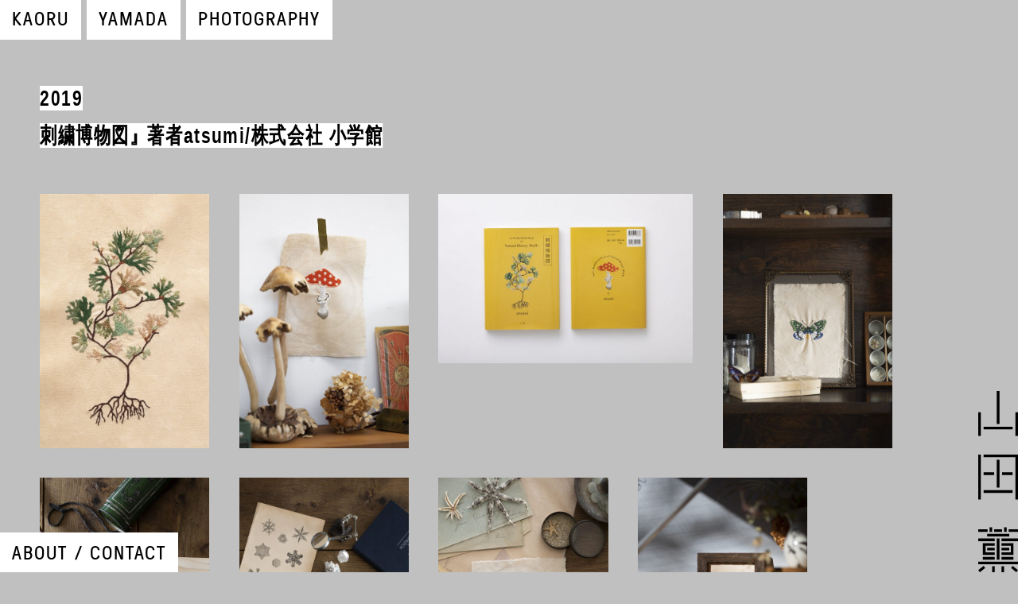

--- FILE ---
content_type: text/html; charset=UTF-8
request_url: https://kaoruyamada.com/2366/
body_size: 2903
content:
<!DOCTYPE HTML><html lang="ja"><head><meta charset="UTF-8"><meta name="viewport" content="initial-scale=1"><meta name="format-detection" content="telephone=no"><title>山田薫 KAORU YAMADA PHOTOGRAPHY</title><meta name="description" content="カメラマン山田薫のサイト。実績、お問い合わせなど。"><meta property="og:title" content="山田薫 KAORU YAMADA PHOTOGRAPHY"><meta property="og:description" content="カメラマン山田薫のサイト。実績、お問い合わせなど。"><meta property="og:type" content="article"><meta property="og:url" content="https://kaoruyamada.com/2366/"><meta property="og:image" content="https://kaoruyamada.com/wordpress/wp-content/uploads/2019/04/IMG_0072-1333x2000.jpg"><meta property="og:image:width" content="1200"><meta property="og:image:height" content="630"><link rel="apple-touch-icon" sizes="180x180" href="https://kaoruyamada.com/wordpress/wp-content/themes/kaoruyamada/src/favicons/apple-touch-icon.png"><link rel="icon" type="image/png" href="https://kaoruyamada.com/wordpress/wp-content/themes/kaoruyamada/src/favicons/favicon-32x32.png" sizes="32x32"><link rel="icon" type="image/png" href="https://kaoruyamada.com/wordpress/wp-content/themes/kaoruyamada/src/favicons/favicon-16x16.png" sizes="16x16"><link rel="manifest" href="https://kaoruyamada.com/wordpress/wp-content/themes/kaoruyamada/src/favicons/manifest.json"><link rel="mask-icon" href="https://kaoruyamada.com/wordpress/wp-content/themes/kaoruyamada/src/favicons/safari-pinned-tab.svg" color="#c0c0c0"><meta name="theme-color" content="#ffffff"><link href="https://kaoruyamada.com/wordpress/wp-content/themes/kaoruyamada/src/stylesheets/site-min.css" rel="stylesheet" type="text/css"> <script>!function(){var n=function(n,t,e){n.addEventListener?n.addEventListener(t,e,!1):n.attachEvent("on"+t,e)},t=function(n,t){for(var e in t)t.hasOwnProperty(e)&&(n[e]=t[e]);return n};window.fitText=function(e,i,a){var o=t({minFontSize:-1/0,maxFontSize:1/0},a),r=function(t){var e=i||1,a=function(){t.style.fontSize=Math.max(Math.min(t.clientWidth/(10*e),parseFloat(o.maxFontSize)),parseFloat(o.minFontSize))+"px"};a(),n(window,"resize",a)};if(e.length)for(var f=0;f<e.length;f++)r(e[f]);else r(e);return e}}();window.fitText(document.getElementsByTagName("html"),11,{minFontSize:"12px",maxFontSize:"16px"});</script> <script>var maxpage = 0</script> <script>(function(i,s,o,g,r,a,m){i['GoogleAnalyticsObject']=r;i[r]=i[r]||function(){(i[r].q=i[r].q||[]).push(arguments)},i[r].l=1*new Date();a=s.createElement(o),m=s.getElementsByTagName(o)[0];a.async=1;a.src=g;m.parentNode.insertBefore(a,m)})(window,document,'script','https://www.google-analytics.com/analytics.js','ga');ga('create', 'UA-91251332-1', 'auto');ga('require', 'linkid', 'linkid.js');ga('require', 'displayfeatures');ga('send', 'pageview');</script> </head><body><h1 id="identity"><a href="/" class="font-en is-bg-text"><span>KAORU</span><br class="visible-sp"><span>YAMADA</span><br class="visible-sp"><span>PHOTOGRAPHY</span></a></h1><p id="nav-contact"><a href="/about/" class="font-en is-bg-text"><span>ABOUT / CONTACT</span></a></p><div id="container"><section class="section"><div class="module"><div class="wrapper"><div class="content-text"><div class="text is-bg-text is-single-title"><p class="is-condensed text-large"><span><b>2019</b></span></p><p class="is-condensed text-large is-no-top"><span><b>刺繍博物図』著者atsumi/株式会社 小学館</b></span></p></div></div></div></div><div class="module"><div class="wrapper is-large is-basic-sp is-no-left-sp"><div class="content-image is-single js-pswp-gallery"><figure class="image image-1"> <a href="https://kaoruyamada.com/wordpress/wp-content/uploads/2019/04/IMG_0072-1333x2000.jpg" class="js-pswp-open" data-size="1333x2000" style="padding-bottom: 150.09380863039%;width: 213.2px;"><div class="image-container"><div class="bgimg js-pswp-img js-preload-image" data-src="https://kaoruyamada.com/wordpress/wp-content/uploads/2019/04/IMG_0072-533x800.jpg"></div></div> </a></figure><figure class="image image-2"> <a href="https://kaoruyamada.com/wordpress/wp-content/uploads/2019/04/IMG_3693-1333x2000.jpg" class="js-pswp-open" data-size="1333x2000" style="padding-bottom: 150.09380863039%;width: 213.2px;"><div class="image-container"><div class="bgimg js-pswp-img js-preload-image" data-src="https://kaoruyamada.com/wordpress/wp-content/uploads/2019/04/IMG_3693-533x800.jpg"></div></div> </a></figure><figure class="image image-3"> <a href="https://kaoruyamada.com/wordpress/wp-content/uploads/2019/05/IMG_1003710-2000x1333.jpg" class="js-pswp-open" data-size="2000x1333" style="padding-bottom: 66.625%;width: 320px;"><div class="image-container"><div class="bgimg js-pswp-img js-preload-image" data-src="https://kaoruyamada.com/wordpress/wp-content/uploads/2019/05/IMG_1003710-800x533.jpg"></div></div> </a></figure><figure class="image image-4"> <a href="https://kaoruyamada.com/wordpress/wp-content/uploads/2019/04/IMG_0030-1333x2000.jpg" class="js-pswp-open" data-size="1333x2000" style="padding-bottom: 150.09380863039%;width: 213.2px;"><div class="image-container"><div class="bgimg js-pswp-img js-preload-image" data-src="https://kaoruyamada.com/wordpress/wp-content/uploads/2019/04/IMG_0030-533x800.jpg"></div></div> </a></figure><figure class="image image-5"> <a href="https://kaoruyamada.com/wordpress/wp-content/uploads/2019/04/IMG_0036-1333x2000.jpg" class="js-pswp-open" data-size="1333x2000" style="padding-bottom: 150.09380863039%;width: 213.2px;"><div class="image-container"><div class="bgimg js-pswp-img js-preload-image" data-src="https://kaoruyamada.com/wordpress/wp-content/uploads/2019/04/IMG_0036-533x800.jpg"></div></div> </a></figure><figure class="image image-6"> <a href="https://kaoruyamada.com/wordpress/wp-content/uploads/2019/04/IMG_0077-1333x2000.jpg" class="js-pswp-open" data-size="1333x2000" style="padding-bottom: 150.09380863039%;width: 213.2px;"><div class="image-container"><div class="bgimg js-pswp-img js-preload-image" data-src="https://kaoruyamada.com/wordpress/wp-content/uploads/2019/04/IMG_0077-533x800.jpg"></div></div> </a></figure><figure class="image image-7"> <a href="https://kaoruyamada.com/wordpress/wp-content/uploads/2019/04/IMG_0104-1333x2000.jpg" class="js-pswp-open" data-size="1333x2000" style="padding-bottom: 150.09380863039%;width: 213.2px;"><div class="image-container"><div class="bgimg js-pswp-img js-preload-image" data-src="https://kaoruyamada.com/wordpress/wp-content/uploads/2019/04/IMG_0104-533x800.jpg"></div></div> </a></figure><figure class="image image-8"> <a href="https://kaoruyamada.com/wordpress/wp-content/uploads/2019/04/IMG_3547-1333x2000.jpg" class="js-pswp-open" data-size="1333x2000" style="padding-bottom: 150.09380863039%;width: 213.2px;"><div class="image-container"><div class="bgimg js-pswp-img js-preload-image" data-src="https://kaoruyamada.com/wordpress/wp-content/uploads/2019/04/IMG_3547-533x800.jpg"></div></div> </a></figure><figure class="image image-9"> <a href="https://kaoruyamada.com/wordpress/wp-content/uploads/2019/04/IMG_3574-1333x2000.jpg" class="js-pswp-open" data-size="1333x2000" style="padding-bottom: 150.09380863039%;width: 213.2px;"><div class="image-container"><div class="bgimg js-pswp-img js-preload-image" data-src="https://kaoruyamada.com/wordpress/wp-content/uploads/2019/04/IMG_3574-533x800.jpg"></div></div> </a></figure><figure class="image image-10"> <a href="https://kaoruyamada.com/wordpress/wp-content/uploads/2019/04/IMG_3592-1333x2000.jpg" class="js-pswp-open" data-size="1333x2000" style="padding-bottom: 150.09380863039%;width: 213.2px;"><div class="image-container"><div class="bgimg js-pswp-img js-preload-image" data-src="https://kaoruyamada.com/wordpress/wp-content/uploads/2019/04/IMG_3592-533x800.jpg"></div></div> </a></figure><figure class="image image-11"> <a href="https://kaoruyamada.com/wordpress/wp-content/uploads/2019/04/IMG_0018-1333x2000.jpg" class="js-pswp-open" data-size="1333x2000" style="padding-bottom: 150.09380863039%;width: 213.2px;"><div class="image-container"><div class="bgimg js-pswp-img js-preload-image" data-src="https://kaoruyamada.com/wordpress/wp-content/uploads/2019/04/IMG_0018-533x800.jpg"></div></div> </a></figure><figure class="image image-12"> <a href="https://kaoruyamada.com/wordpress/wp-content/uploads/2019/04/IMG_3623-1333x2000.jpg" class="js-pswp-open" data-size="1333x2000" style="padding-bottom: 150.09380863039%;width: 213.2px;"><div class="image-container"><div class="bgimg js-pswp-img js-preload-image" data-src="https://kaoruyamada.com/wordpress/wp-content/uploads/2019/04/IMG_3623-533x800.jpg"></div></div> </a></figure><figure class="image image-13"> <a href="https://kaoruyamada.com/wordpress/wp-content/uploads/2019/04/IMG_3685-1333x2000.jpg" class="js-pswp-open" data-size="1333x2000" style="padding-bottom: 150.09380863039%;width: 213.2px;"><div class="image-container"><div class="bgimg js-pswp-img js-preload-image" data-src="https://kaoruyamada.com/wordpress/wp-content/uploads/2019/04/IMG_3685-533x800.jpg"></div></div> </a></figure><figure class="image image-14"> <a href="https://kaoruyamada.com/wordpress/wp-content/uploads/2019/04/IMG_3737-1333x2000.jpg" class="js-pswp-open" data-size="1333x2000" style="padding-bottom: 150.09380863039%;width: 213.2px;"><div class="image-container"><div class="bgimg js-pswp-img js-preload-image" data-src="https://kaoruyamada.com/wordpress/wp-content/uploads/2019/04/IMG_3737-533x800.jpg"></div></div> </a></figure><figure class="image image-15"> <a href="https://kaoruyamada.com/wordpress/wp-content/uploads/2019/04/IMG_3753-1333x2000.jpg" class="js-pswp-open" data-size="1333x2000" style="padding-bottom: 150.09380863039%;width: 213.2px;"><div class="image-container"><div class="bgimg js-pswp-img js-preload-image" data-src="https://kaoruyamada.com/wordpress/wp-content/uploads/2019/04/IMG_3753-533x800.jpg"></div></div> </a></figure><figure class="image image-16"> <a href="https://kaoruyamada.com/wordpress/wp-content/uploads/2019/04/IMG_3785-1333x2000.jpg" class="js-pswp-open" data-size="1333x2000" style="padding-bottom: 150.09380863039%;width: 213.2px;"><div class="image-container"><div class="bgimg js-pswp-img js-preload-image" data-src="https://kaoruyamada.com/wordpress/wp-content/uploads/2019/04/IMG_3785-533x800.jpg"></div></div> </a></figure><figure class="image image-17"> <a href="https://kaoruyamada.com/wordpress/wp-content/uploads/2019/05/IMG_1003715-2000x1333.jpg" class="js-pswp-open" data-size="2000x1333" style="padding-bottom: 66.625%;width: 320px;"><div class="image-container"><div class="bgimg js-pswp-img js-preload-image" data-src="https://kaoruyamada.com/wordpress/wp-content/uploads/2019/05/IMG_1003715-800x533.jpg"></div></div> </a></figure><figure class="image image-18"> <a href="https://kaoruyamada.com/wordpress/wp-content/uploads/2019/05/IMG_1003798-1-2000x1333.jpg" class="js-pswp-open" data-size="2000x1333" style="padding-bottom: 66.625%;width: 320px;"><div class="image-container"><div class="bgimg js-pswp-img js-preload-image" data-src="https://kaoruyamada.com/wordpress/wp-content/uploads/2019/05/IMG_1003798-1-800x533.jpg"></div></div> </a></figure></div></div></div></section><section class="section"><div class="module"><div class="wrapper is-large is-basic-tablet is-no-left-sp"><div class="content-posts is-single"><div class="figure figure-title"><div class="title"> <a href="https://kaoruyamada.com/2452/" data-id="photos-2452" class="inner is-bg-text"><p class="is-condensed"><span><b>NEXT</b></span></p><p class="is-condensed"><span><b>Icebreaker/goldwin 19SS POP</b></span></p> </a></div></div><div class="figure"> <a href="https://kaoruyamada.com/2452/" data-id="photos-2452"><div class="image"><div class="bgimg" data-src="https://kaoruyamada.com/wordpress/wp-content/uploads/2019/05/IMG_0050-233x350.jpg" style="background-image: url('https://kaoruyamada.com/wordpress/wp-content/uploads/2019/05/IMG_0050-233x350.jpg')"></div></div> </a></div><div class="figure"> <a href="https://kaoruyamada.com/2452/" data-id="photos-2452"><div class="image"><div class="bgimg" data-src="https://kaoruyamada.com/wordpress/wp-content/uploads/2019/05/IMG_0098-233x350.jpg" style="background-image: url('https://kaoruyamada.com/wordpress/wp-content/uploads/2019/05/IMG_0098-233x350.jpg')"></div></div> </a></div><div class="figure"> <a href="https://kaoruyamada.com/2452/" data-id="photos-2452"><div class="image"><div class="bgimg" data-src="https://kaoruyamada.com/wordpress/wp-content/uploads/2019/05/IMG_0047-233x350.jpg" style="background-image: url('https://kaoruyamada.com/wordpress/wp-content/uploads/2019/05/IMG_0047-233x350.jpg')"></div></div> </a></div></div></div></div></section></div><p id="copyright"><svg xmlns="http://www.w3.org/2000/svg" viewBox="0 0 21.26429 97.08709"><title>Copyright &copy; Kaoru Yamada 山田薫</title><path stroke="#000000" stroke-miterlimit="10" stroke-width="1.417" fill="none" d="M10.634 0v17.717M20.556 11.339v12.755M.713 11.339v12.755M18.43 19.843h-15.591M.713 34.016v24.094M10.634 36.85v14.882M2.839 34.724h17.717000000000002v23.386M8.508 44.291h-5.669M18.43 44.291h-5.67M18.43 53.858h-15.591M4.965 74.764h-4.961M21.264 74.764h-4.96M12.76 74.764h-4.252M8.863 89.646h-6.378M18.843 89.646h-6.437M12.853 77.244h-8.065M8.863 84.685h-4.075M16.54 77.244h-4.134M8.863 79.724h-8.859M8.863 82.205h-5.67v4.96h5.67M12.406 84.685h4.134M12.406 87.165h5.728v-4.96h-5.728M21.264 79.724h-8.858M10.634 90.354v-11.338M6.737 75.472v-2.48M.444 96.535l2.841-2.283M20.818 96.535l-2.842-2.283M8.154 97.087v-3.189M13.115 97.087v-3.189M14.532 75.472v-2.48M12.663 92.126h-12.659M21.264 92.126h-8.858"/></svg></p><div class="pswp" tabindex="-1" role="dialog" aria-hidden="true"><div class="pswp__bg"></div><div class="pswp__scroll-wrap"><div class="pswp__container"><div class="pswp__item"></div><div class="pswp__item"></div><div class="pswp__item"></div></div><div class="pswp__ui pswp__ui--hidden"><div class="pswp__top-bar"><div class="pswp__counter font-en"></div> <button class="pswp__button pswp__button--close" title="Close (Esc)"></button> <button class="pswp__button pswp__button--share" title="Share"></button> <button class="pswp__button pswp__button--fs" title="Toggle fullscreen"></button> <button class="pswp__button pswp__button--zoom" title="Zoom in/out"></button><div class="pswp__preloader"><div class="pswp__preloader__icn"><div class="pswp__preloader__cut"><div class="pswp__preloader__donut"></div></div></div></div></div><div class="pswp__share-modal pswp__share-modal--hidden pswp__single-tap"><div class="pswp__share-tooltip"></div></div> <button class="pswp__button pswp__button--arrow--left" title="Previous (arrow left)"></button> <button class="pswp__button pswp__button--arrow--right" title="Next (arrow right)"></button><div class="pswp__caption"><div class="pswp__caption__center"></div></div></div></div></div> <script src="//ajax.googleapis.com/ajax/libs/jquery/3.1.0/jquery.min.js"></script> <script async src="https://kaoruyamada.com/wordpress/wp-content/themes/kaoruyamada/src/javascripts/site-min.js"></script> </body></html>

--- FILE ---
content_type: text/css; charset=UTF-8
request_url: https://kaoruyamada.com/wordpress/wp-content/themes/kaoruyamada/src/stylesheets/site-min.css
body_size: 4376
content:
/*! # site-min.css
 * lastupdate : Thu Feb 16 2017 03:50:00
 * version    : 1.0.0
 * author     : centkun
 * url        : http://yotashiraishi.org
 * mail       : me@yotashiraishi.org
*/
html,body,div,span,applet,object,iframe,h1,h2,h3,h4,h5,h6,p,blockquote,pre,a,abbr,acronym,address,big,cite,code,del,dfn,em,img,ins,kbd,q,s,samp,small,strike,strong,sub,sup,tt,var,b,u,i,center,dl,dt,dd,ol,ul,li,fieldset,form,label,legend,table,caption,tbody,tfoot,thead,tr,th,td,article,aside,canvas,details,embed,figure,figcaption,footer,header,hgroup,menu,nav,output,ruby,section,summary,time,mark,audio,video{margin:0;padding:0;border:0;font:inherit;font-size:100%;vertical-align:baseline}html{line-height:1}ol,ul{list-style:none}table{border-collapse:collapse;border-spacing:0}caption,th,td{text-align:left;font-weight:400;vertical-align:middle}q,blockquote{quotes:none}q:before,q:after,blockquote:before,blockquote:after{content:"";content:none}a img{border:none}article,aside,details,figcaption,figure,footer,header,hgroup,main,menu,nav,section,summary{display:block}
/*! PhotoSwipe main CSS by Dmitry Semenov | photoswipe.com | MIT license */
.pswp{display:none;position:absolute;width:100%;height:100%;left:0;top:0;overflow:hidden;-ms-touch-action:none;touch-action:none;z-index:1500;-webkit-text-size-adjust:100%;-webkit-backface-visibility:hidden;outline:none}.pswp *{box-sizing:border-box}.pswp img{max-width:none}.pswp--animate_opacity{opacity:.001;will-change:opacity;-webkit-transition:opacity 333ms cubic-bezier(.4,0,.22,1);transition:opacity 333ms cubic-bezier(.4,0,.22,1)}.pswp--open{display:block}.pswp--zoom-allowed .pswp__img{cursor:-webkit-zoom-in;cursor:-moz-zoom-in;cursor:zoom-in}.pswp--zoomed-in .pswp__img{cursor:-webkit-grab;cursor:-moz-grab;cursor:grab}.pswp--dragging .pswp__img{cursor:-webkit-grabbing;cursor:-moz-grabbing;cursor:grabbing}.pswp__bg{position:absolute;left:0;top:0;width:100%;height:100%;background:silver;opacity:0;-webkit-transform:translateZ(0);transform:translateZ(0);-webkit-backface-visibility:hidden;will-change:opacity}.pswp__scroll-wrap{position:absolute;left:0;top:0;width:100%;height:100%;overflow:hidden}.pswp__container,.pswp__zoom-wrap{-ms-touch-action:none;touch-action:none;position:absolute;left:0;right:0;top:0;bottom:0}.pswp__container,.pswp__img{-webkit-user-select:none;-moz-user-select:none;-ms-user-select:none;user-select:none;-webkit-tap-highlight-color:transparent;-webkit-touch-callout:none}.pswp__zoom-wrap{position:absolute;width:100%;-webkit-transform-origin:left top;transform-origin:left top;-webkit-transition:-webkit-transform 333ms cubic-bezier(.4,0,.22,1);transition:transform 333ms cubic-bezier(.4,0,.22,1)}.pswp__bg{will-change:opacity;-webkit-transition:opacity 333ms cubic-bezier(.4,0,.22,1);transition:opacity 333ms cubic-bezier(.4,0,.22,1)}.pswp--animated-in .pswp__bg,.pswp--animated-in .pswp__zoom-wrap{-webkit-transition:none;transition:none}.pswp__container,.pswp__zoom-wrap{-webkit-backface-visibility:hidden}.pswp__item{position:absolute;left:0;right:0;top:0;bottom:0;overflow:hidden}.pswp__img{position:absolute;width:auto;height:auto;top:0;left:0}.pswp__img--placeholder{-webkit-backface-visibility:hidden}.pswp__img--placeholder--blank{background:#222}.pswp--ie .pswp__img{width:100%!important;height:auto!important;left:0;top:0}.pswp__error-msg{position:absolute;left:0;top:50%;width:100%;text-align:center;font-size:14px;line-height:16px;margin-top:-8px;color:#ccc}.pswp__error-msg a{color:#ccc;text-decoration:underline}
/*! PhotoSwipe Default UI CSS by Dmitry Semenov | photoswipe.com | MIT license */
.pswp__button{width:44px;height:44px;position:relative;background:0 0;cursor:pointer;overflow:visible;-webkit-appearance:none;display:block;border:0;padding:0;margin:0;float:right;opacity:.75;-webkit-transition:opacity .2s;transition:opacity .2s;box-shadow:none}.pswp__button:focus,.pswp__button:hover{opacity:1}.pswp__button:active{outline:none;opacity:.9}.pswp__button::-moz-focus-inner{padding:0;border:0}.pswp__ui--over-close .pswp__button--close{opacity:1}.pswp__button,.pswp__button--arrow--left:before,.pswp__button--arrow--right:before{background:url(../images/_photoswipe/default-skin.png) 0 0 no-repeat;background-size:264px 88px;width:44px;height:44px}.pswp__button--close{background-position:0 -44px}.pswp__button--share{background-position:-44px -44px}.pswp__button--fs{display:none}.pswp--supports-fs .pswp__button--fs{display:block}.pswp--fs .pswp__button--fs{background-position:-44px 0}.pswp__button--zoom{display:none;background-position:-88px 0}.pswp--zoom-allowed .pswp__button--zoom{display:block}.pswp--zoomed-in .pswp__button--zoom{background-position:-132px 0}.pswp--touch .pswp__button--arrow--left,.pswp--touch .pswp__button--arrow--right{visibility:hidden}.pswp__button--arrow--left,.pswp__button--arrow--right{background:0 0;top:50%;margin-top:-50px;width:70px;height:100px;position:absolute}.pswp__button--arrow--left{left:0}.pswp__button--arrow--right{right:0}.pswp__button--arrow--left:before,.pswp__button--arrow--right:before{content:'';top:35px;background-color:rgba(192,192,192,0);height:30px;width:32px;position:absolute}.pswp__button--arrow--left:before{left:6px;background-position:-138px -44px}.pswp__button--arrow--right:before{right:6px;background-position:-94px -44px}.pswp__counter,.pswp__share-modal{-webkit-user-select:none;-moz-user-select:none;-ms-user-select:none;user-select:none}.pswp__share-modal{display:block;background:rgba(192,192,192,.5);width:100%;height:100%;top:0;left:0;padding:10px;position:absolute;z-index:1600;opacity:0;-webkit-transition:opacity .25s ease-out;transition:opacity .25s ease-out;-webkit-backface-visibility:hidden;will-change:opacity}.pswp__share-modal--hidden{display:none}.pswp__share-tooltip{z-index:1620;position:absolute;background:#000;top:56px;border-radius:2px;display:block;width:auto;right:44px;box-shadow:0 2px 5px rgba(192,192,192,.25);-webkit-transform:translateY(6px);transform:translateY(6px);-webkit-transition:-webkit-transform .25s;transition:transform .25s;-webkit-backface-visibility:hidden;will-change:transform}.pswp__share-tooltip a{display:block;padding:8px 12px;color:#000;text-decoration:none;font-size:14px;line-height:18px}.pswp__share-tooltip a:hover{text-decoration:none;color:#000}.pswp__share-tooltip a:first-child{border-radius:2px 2px 0 0}.pswp__share-tooltip a:last-child{border-radius:0 0 2px 2px}.pswp__share-modal--fade-in{opacity:1}.pswp__share-modal--fade-in .pswp__share-tooltip{-webkit-transform:translateY(0);transform:translateY(0)}.pswp--touch .pswp__share-tooltip a{padding:16px 12px}a.pswp__share--facebook:before{content:'';display:block;width:0;height:0;position:absolute;top:-12px;right:15px;border:6px solid transparent;border-bottom-color:#000;-webkit-pointer-events:none;-moz-pointer-events:none;pointer-events:none}a.pswp__share--facebook:hover{background:#3e5c9a;color:#000}a.pswp__share--facebook:hover:before{border-bottom-color:#3e5c9a}a.pswp__share--twitter:hover{background:#55acee;color:#000}a.pswp__share--pinterest:hover{background:#000;color:#ce272d}a.pswp__share--download:hover{background:#ddd}.pswp__counter{position:absolute;left:0;top:0;height:44px;font-size:15px;line-height:44px;color:#000;padding:0 10px}.pswp__caption{position:absolute;left:0;bottom:0;width:100%;min-height:44px}.pswp__caption small{font-size:11px;color:#bbb}.pswp__caption__center{text-align:left;max-width:420px;margin:0 auto;font-size:13px;padding:10px;line-height:20px;color:#000}.pswp__caption--empty{display:none}.pswp__caption--fake{visibility:hidden}.pswp__preloader{width:44px;height:44px;position:absolute;top:0;left:50%;margin-left:-22px;opacity:0;-webkit-transition:opacity .25s ease-out;transition:opacity .25s ease-out;will-change:opacity;direction:ltr}.pswp__preloader__icn{width:20px;height:20px;margin:12px}.pswp__preloader--active{opacity:1}.pswp__preloader--active .pswp__preloader__icn{background:url(../images/_photoswipe/preloader.gif) 0 0 no-repeat}.pswp--css_animation .pswp__preloader--active{opacity:1}.pswp--css_animation .pswp__preloader--active .pswp__preloader__icn{-webkit-animation:clockwise 500ms linear infinite;animation:clockwise 500ms linear infinite}.pswp--css_animation .pswp__preloader--active .pswp__preloader__donut{-webkit-animation:donut-rotate 1000ms cubic-bezier(.4,0,.22,1)infinite;animation:donut-rotate 1000ms cubic-bezier(.4,0,.22,1)infinite}.pswp--css_animation .pswp__preloader__icn{background:0 0;opacity:.75;width:14px;height:14px;position:absolute;left:15px;top:15px;margin:0}.pswp--css_animation .pswp__preloader__cut{position:relative;width:7px;height:14px;overflow:hidden}.pswp--css_animation .pswp__preloader__donut{box-sizing:border-box;width:14px;height:14px;border:2px solid #000;border-radius:50%;border-left-color:transparent;border-bottom-color:transparent;position:absolute;top:0;left:0;background:0 0;margin:0}.pswp__ui{-webkit-font-smoothing:auto;visibility:visible;opacity:1;z-index:1550}.pswp__top-bar{position:absolute;left:0;top:0;height:44px;width:100%}.pswp__caption,.pswp__top-bar,.pswp--has_mouse .pswp__button--arrow--left,.pswp--has_mouse .pswp__button--arrow--right{-webkit-backface-visibility:hidden;will-change:opacity;-webkit-transition:opacity 333ms cubic-bezier(.4,0,.22,1);transition:opacity 333ms cubic-bezier(.4,0,.22,1)}.pswp--has_mouse .pswp__button--arrow--left,.pswp--has_mouse .pswp__button--arrow--right{visibility:visible}.pswp__top-bar,.pswp__caption{background-color:rgba(192,192,192,0)}.pswp__ui--fit .pswp__top-bar,.pswp__ui--fit .pswp__caption{background-color:rgba(192,192,192,0)}.pswp__ui--idle .pswp__top-bar{opacity:0}.pswp__ui--idle .pswp__button--arrow--left,.pswp__ui--idle .pswp__button--arrow--right{opacity:0}.pswp__ui--hidden .pswp__top-bar,.pswp__ui--hidden .pswp__caption,.pswp__ui--hidden .pswp__button--arrow--left,.pswp__ui--hidden .pswp__button--arrow--right{opacity:.001}.pswp__ui--one-slide .pswp__button--arrow--left,.pswp__ui--one-slide .pswp__button--arrow--right,.pswp__ui--one-slide .pswp__counter{display:none}.pswp__element--disabled{display:none!important}.pswp--minimal--dark .pswp__top-bar{background:0 0}@font-face{font-family:"icons";src:url(../fonts/iconfont/icons.eot?48d692d6d6430412de989bf4db9daec8);src:url(../fonts/iconfont/icons.eot?#iefix) format("embedded-opentype"),url(../fonts/iconfont/icons.woff?48d692d6d6430412de989bf4db9daec8) format("woff"),url(../fonts/iconfont/icons.ttf?48d692d6d6430412de989bf4db9daec8) format("truetype");font-weight:400;font-style:normal}.glyph-icon{font-family:"icons";display:inline-block;vertical-align:middle;line-height:1;font-weight:400;font-style:normal;speak:none;text-decoration:inherit;text-transform:none;text-rendering:auto;-webkit-font-smoothing:antialiased;-moz-osx-font-smoothing:grayscale}.glyph_arrow-bottom:before{content:"\f101"}.glyph_arrow-left:before{content:"\f102"}.glyph_arrow-right:before{content:"\f103"}.glyph_arrow-top:before{content:"\f104"}.glyph_facebook:before{content:"\f105"}.glyph_instagram:before{content:"\f106"}.glyph_play:before{content:"\f107"}.glyph_twitter:before{content:"\f108"}.glyph_youtube:before{content:"\f109"}@font-face{font-family:'GTPressura';src:url(../fonts/GTPressura/GTPressura-Light.eot);src:url(../fonts/GTPressura/GTPressura-Light.eot?#iefix) format("embedded-opentype"),url(../fonts/GTPressura/GTPressura-Light.woff) format("woff"),url(../fonts/GTPressura/GTPressura-Light.ttf) format("truetype"),url(../fonts/GTPressura/GTPressura-Light.svg#gt_pressura_light) format("svg");font-weight:300;font-style:normal}@font-face{font-family:'GTPressura';src:url(../fonts/GTPressura/GTPressura.eot);src:url(../fonts/GTPressura/GTPressura.eot?#iefix) format("embedded-opentype"),url(../fonts/GTPressura/GTPressura.woff) format("woff"),url(../fonts/GTPressura/GTPressura.ttf) format("truetype"),url(../fonts/GTPressura/GTPressura.svg#gt_pressura_regular) format("svg");font-weight:400;font-style:normal}a,.is-bg-text span,.js-preload-image,.content-posts .figure .image .bgimg,.content-image.is-single .image .image-container{-webkit-transition:all 600ms cubic-bezier(.19,1,.22,1);transition:all 600ms cubic-bezier(.19,1,.22,1)}.bgimg{width:100%;height:100%;background-size:cover;background-position:center center;background-repeat:no-repeat}.bgimg.is-contain{background-size:contain;background-position:left center}html{-webkit-tap-highlight-color:transparent;-webkit-text-size-adjust:100%}body{background-color:silver;color:#000;font-family:sans-serif;font-weight:400;line-height:1.8;letter-spacing:.15em;font-size:14px;font-size:1.16667rem}a{color:#00f;text-decoration:none}a.hover span{color:#fff;background-color:#00f}a.is-current span{color:#00f;background-color:#fff}a.is-current.hover span{color:#000;background-color:#fff}a.is-underline,.content-text .text a{text-decoration:underline}a.is-underline.hover,.content-text .text a.hover{text-decoration:none}.is-bg-text span{background-color:#fff;color:#000}.is-bg-text.hover span{background-color:#fff;color:#00f}.is-condensed{-webkit-transform:scale(.75,1);transform:scale(.75,1);-webkit-transform-origin:left center;transform-origin:left center;width:120%}b{font-weight:700}img{max-width:100%;height:auto}svg{width:100%;height:auto}.font-en{font-family:"GTPressura";letter-spacing:.08em}.text-large{font-size:28px;font-size:2.33333rem}.visible-pc-small{display:none}.visible-tablet{display:none}.visible-sp{display:none}.js-preload-image{opacity:0}.js-preload-image.is-active{opacity:1}#identity{position:fixed;top:0;left:0;z-index:2;font-size:24px;font-size:2rem}#identity span{margin-right:7.5px;margin-right:.625rem;padding:0 15px;padding:0 1.25rem;display:inline-block;height:50px;height:4.16667rem;line-height:45px;line-height:3.75rem}#identity span:last-child{margin-left:0}#nav-contact{position:fixed;bottom:0;left:0;z-index:2;font-size:24px;font-size:2rem}#nav-contact span{padding:0 15px;padding:0 1.25rem;display:inline-block;height:50px;height:4.16667rem;line-height:48px;line-height:4rem}#copyright{position:fixed;bottom:0;right:0;z-index:2;line-height:0;width:50px;width:4.16667rem}.wrapper{max-width:720px;max-width:60rem;padding:0 50px;padding:0 4.16667rem}.wrapper.is-center{margin:0 auto}.wrapper.is-large{max-width:1320px;max-width:110rem}.wrapper.is-no-left{padding-left:0}.section{padding-top:100px;padding-top:8.33333rem}.section:last-child{padding-bottom:175px;padding-bottom:14.58333rem}.section.is-content-posts{padding:30px 0;padding:2.5rem 0}.module{padding-top:50px;padding-top:4.16667rem}.module:first-child,.module.is-no-top{padding-top:0}.content-page{background-color:#fff;padding:50px;padding:4.16667rem}.content-posts{*zoom:1}.content-posts:after{content:"";display:table;clear:both}.content-posts .figure{width:14.2857142857%;float:left;position:relative;z-index:0}.content-posts .figure.is-clear{clear:both}.content-posts .figure.is-clear-pcsmall{clear:none}.content-posts .figure a{display:block;position:relative;padding-bottom:100%}.content-posts .figure a.hover .image .bgimg{-webkit-filter:grayscale(100%);filter:grayscale(100%)}.content-posts .figure .image{position:absolute;top:0;left:0;width:100%;height:100%;line-height:0;background-color:#a7a7a7}.content-posts .figure .image .bgimg{position:relative;z-index:0}.content-posts .figure-title{position:relative;z-index:1;overflow:visible}.content-posts .figure-title .title{padding-bottom:100%;line-height:1.6}.content-posts .figure-title .title a{position:absolute;right:0;top:50%;padding-bottom:0;-webkit-transform:translateX(50%) translateY(-50%);transform:translateX(50%) translateY(-50%)}.pagination{display:none}#infscr-loading{padding:20px 0}.content-text .text{padding-top:25px;padding-top:2.08333rem}.content-text .text:first-child{padding-top:0}.content-text .text.is-single-title{line-height:1.7}.content-text .text p,.content-text .text ul,.content-text .text ol,.content-text .text li,.content-text .text dl,.content-text .text dt,.content-text .text dd{margin-top:1em}.content-text .text p:first-child,.content-text .text p.is-no-top,.content-text .text ul:first-child,.content-text .text ul.is-no-top,.content-text .text ol:first-child,.content-text .text ol.is-no-top,.content-text .text li:first-child,.content-text .text li.is-no-top,.content-text .text dl:first-child,.content-text .text dl.is-no-top,.content-text .text dt:first-child,.content-text .text dt.is-no-top,.content-text .text dd:first-child,.content-text .text dd.is-no-top{margin-top:0}.content-image{line-height:0}.content-image.is-single{*zoom:1;margin:0 -37.5px -37.5px 0;margin:0 -3.125rem -3.125rem 0}.content-image.is-single:after{content:"";display:table;clear:both}.content-image.is-single .image{float:left;margin:0 37.5px 37.5px 0;margin:0 3.125rem 3.125rem 0}.content-image.is-single .image a{display:block;height:0;background-color:#a7a7a7;position:relative;max-width:100%}.content-image.is-single .image a.hover .image-container{-webkit-filter:grayscale(100%);filter:grayscale(100%)}.content-image.is-single .image .image-container{position:absolute;top:0;left:0;width:100%;height:100%}@media (-webkit-min-device-pixel-ratio:1.1),(-webkit-min-device-pixel-ratio:1.09375),(min-resolution:105dpi),(min-resolution:1.1dppx){.pswp--svg .pswp__button,.pswp--svg .pswp__button--arrow--left:before,.pswp--svg .pswp__button--arrow--right:before{background-image:url(../images/_photoswipe/default-skin.svg)}.pswp--svg .pswp__button--arrow--left,.pswp--svg .pswp__button--arrow--right{background:0 0}}@media (max-width:1400px){.visible-pc{display:none}.visible-pc-small{display:inline}.content-posts .figure{width:16.666%}.content-posts .figure.is-clear{clear:none}.content-posts .figure.is-clear-pcsmall{clear:both}.content-posts .figure-title .title{font-size:16px;font-size:1.33333rem}}@media screen and (max-width:1024px){.pswp__preloader{position:relative;left:auto;top:auto;margin:0;float:right}}@media (max-width:1023px){.visible-pc-small{display:none}.visible-tablet{display:inline}#identity{position:absolute}#nav-contact{left:auto;right:0}#copyright{position:absolute;bottom:auto;top:25px;top:2.08333rem;right:30px;right:2.5rem;width:40px;width:3.33333rem}.wrapper.is-basic-tablet{max-width:720px;max-width:60rem}.section.is-content-posts{padding:100px 0 175px 0;padding:8.33333rem 0 14.58333rem 0}.content-posts .figure{width:33.333%}.content-posts .figure.is-clear-pcsmall{clear:none}.content-posts .figure-title{width:100%;padding:50px 0 25px 0;padding:4.16667rem 0 2.08333rem 0}.content-posts .figure-title:first-child{padding:0 0 25px 0;padding:0 0 2.08333rem 0}.content-posts .figure-title .title{padding-bottom:0;font-size:20px;font-size:1.66667rem}.content-posts .figure-title .title a{position:static;-webkit-transform:none;transform:none;padding:0 25px;padding:0 2.08333rem}.content-image.is-single{margin:0 -25px -25px 0;margin:0 -2.08333rem -2.08333rem 0}.content-image.is-single .image{max-width:30%;margin:0 25px 25px 0;margin:0 2.08333rem 2.08333rem 0}}@media (max-width:767px){.text-large{font-size:24px;font-size:2rem}.visible-tablet{display:none}.visible-sp{display:inline}#identity{position:static;font-size:20px;font-size:1.66667rem;margin:25px 0 0 25px;margin:2.08333rem 0 0 2.08333rem}#identity span{margin-right:0;margin-bottom:10px;margin-bottom:.83333rem;height:40px;height:3.33333rem;line-height:40px;line-height:3.33333rem;padding:0 10px;padding:0 .83333rem}#identity span:last-child{margin-bottom:0}#nav-contact{font-size:20px;font-size:1.66667rem}#copyright{width:31px;width:2.58333rem}.wrapper{max-width:480px;max-width:40rem;padding:0 25px;padding:0 2.08333rem}.wrapper.is-basic-tablet{max-width:480px;max-width:40rem}.wrapper.is-basic-sp{max-width:480px;max-width:40rem}.wrapper.is-no-left-sp{padding-left:0}.wrapper.is-no-right-sp{padding-right:0}.section:first-child{padding-top:50px;padding-top:4.16667rem}.section.is-content-posts{padding:50px 0 175px 0;padding:4.16667rem 0 14.58333rem 0}.content-page{padding:50px 25px;padding:4.16667rem 2.08333rem}.content-image.is-single .image{max-width:100%}.content-image.is-single .image:last-child a{margin-bottom:0}}@media (max-width:479px){.content-posts .figure-title .title{font-size:16px;font-size:1.33333rem}}@-webkit-keyframes clockwise{0%{-webkit-transform:rotate(0deg);transform:rotate(0deg)}to{-webkit-transform:rotate(360deg);transform:rotate(360deg)}}@keyframes clockwise{0%{-webkit-transform:rotate(0deg);transform:rotate(0deg)}to{-webkit-transform:rotate(360deg);transform:rotate(360deg)}}@-webkit-keyframes donut-rotate{0%{-webkit-transform:rotate(0);transform:rotate(0)}50%{-webkit-transform:rotate(-140deg);transform:rotate(-140deg)}to{-webkit-transform:rotate(0);transform:rotate(0)}}@keyframes donut-rotate{0%{-webkit-transform:rotate(0);transform:rotate(0)}50%{-webkit-transform:rotate(-140deg);transform:rotate(-140deg)}to{-webkit-transform:rotate(0);transform:rotate(0)}}

--- FILE ---
content_type: text/plain
request_url: https://www.google-analytics.com/j/collect?v=1&_v=j102&a=1243137361&t=pageview&_s=1&dl=https%3A%2F%2Fkaoruyamada.com%2F2366%2F&ul=en-us%40posix&dt=%E5%B1%B1%E7%94%B0%E8%96%AB%20KAORU%20YAMADA%20PHOTOGRAPHY&sr=1280x720&vp=1280x720&_u=KGBAgEAjAAAAACAAI~&jid=41052940&gjid=437147911&cid=486631399.1768840292&tid=UA-91251332-1&_gid=2145317947.1768840292&_slc=1&z=1043375952
body_size: -450
content:
2,cG-47420P5SK4